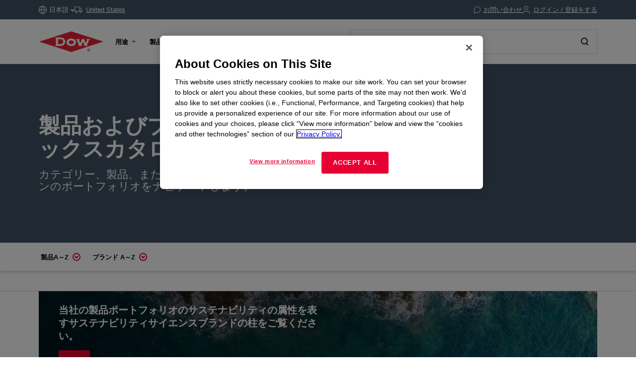

--- FILE ---
content_type: image/svg+xml
request_url: https://www.dow.com/content/dam/images/public-images/icons/product-index.svg
body_size: 184
content:
<svg width="21" height="17" viewBox="0 0 21 17" fill="none" xmlns="http://www.w3.org/2000/svg">
<path fill-rule="evenodd" clip-rule="evenodd" d="M0 0H1H19.0014H20.0014V1V7.20053V8.20053V8.20057V9.20057V15.4011V16.4011H19.0014H1H0V15.4011V9.20057V8.20057V8.20053V7.20053V1V0ZM18.0014 2V7.20053H2V2H5.28153C5.22809 2.19766 5.19958 2.40557 5.19958 2.62013C5.19958 3.92911 6.26073 4.99026 7.56971 4.99026H12.4301C13.7391 4.99026 14.8002 3.92911 14.8002 2.62013C14.8002 2.40557 14.7717 2.19766 14.7183 2H18.0014ZM6.95933 2H13.0405C13.2008 2.15783 13.3002 2.37737 13.3002 2.62013C13.3002 3.10069 12.9107 3.49026 12.4301 3.49026H7.56971C7.08915 3.49026 6.69958 3.10069 6.69958 2.62013C6.69958 2.37737 6.799 2.15783 6.95933 2ZM18.0014 9.20057H14.7183C14.7717 9.39822 14.8002 9.60611 14.8002 9.82066C14.8002 11.1296 13.7391 12.1908 12.4301 12.1908H7.56971C6.26073 12.1908 5.19958 11.1296 5.19958 9.82066C5.19958 9.60611 5.22809 9.39822 5.28152 9.20057H2V14.4011H18.0014V9.20057ZM13.0405 9.20057H6.95929C6.79898 9.3584 6.69958 9.57792 6.69958 9.82066C6.69958 10.3012 7.08915 10.6908 7.56971 10.6908H12.4301C12.9107 10.6908 13.3002 10.3012 13.3002 9.82066C13.3002 9.57792 13.2008 9.3584 13.0405 9.20057Z" fill="#E80033"/>
</svg>
